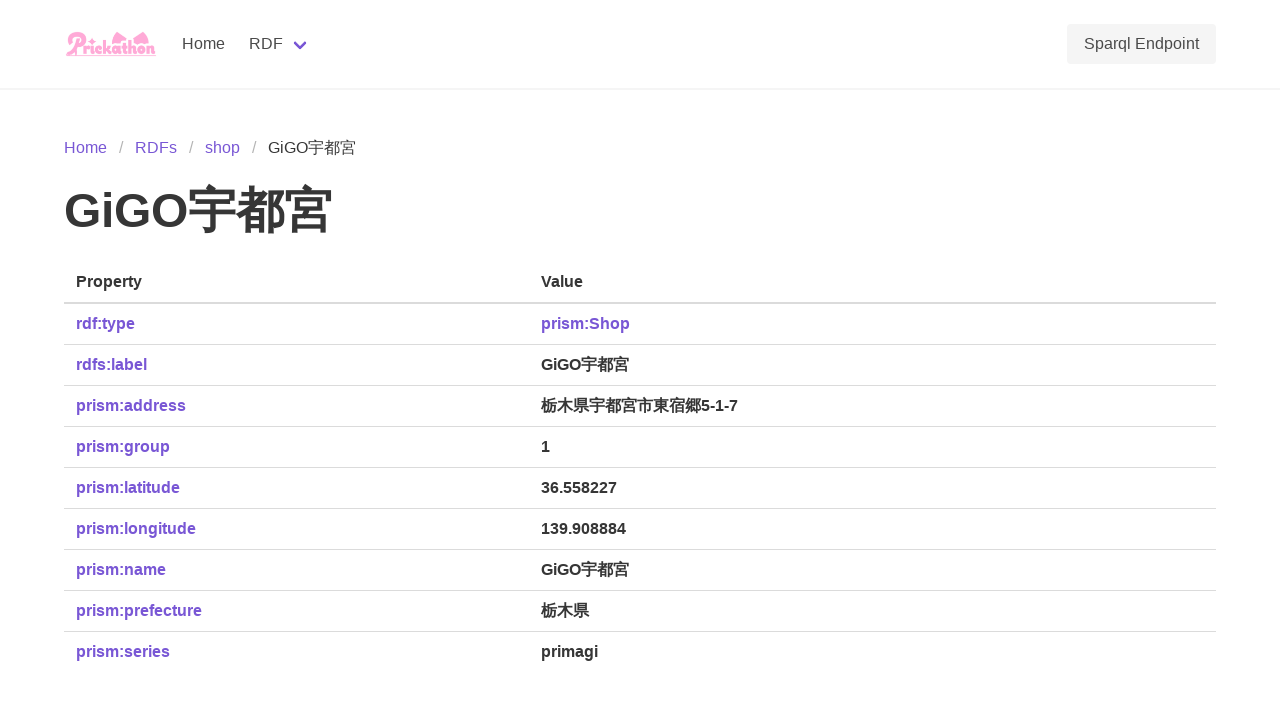

--- FILE ---
content_type: application/javascript
request_url: https://prismdb.takanakahiko.me/_nuxt/SparqlResponseTable.5e96b7bc.js
body_size: 733
content:
import{d,m as e,q as t,s as r,P as n,Q as p,t as o,_ as i}from"./entry.60c6af1d.js";const h={class:"table is-fullwidth"},k=["href"],m={key:1},f=d({__name:"SparqlResponseTable",props:{response:{type:Object,required:!0}},setup(_){const l=_;return(y,b)=>(e(),t("table",h,[r("thead",null,[r("tr",null,[(e(!0),t(n,null,p(l.response.head.vars,s=>(e(),t("th",{key:s},o(s),1))),128))])]),r("tbody",null,[(e(!0),t(n,null,p(l.response.results.bindings,(s,c)=>(e(),t("tr",{key:c},[(e(!0),t(n,null,p(s,(a,u)=>(e(),t("th",{key:u},[a.type=="uri"?(e(),t("a",{key:0,href:a.value.replace("https://prismdb.takanakahiko.me","")},o(a.value.replace("https://prismdb.takanakahiko.me/prism-schema.ttl#","prism:").replace("http://www.w3.org/1999/02/22-rdf-syntax-ns#","rdf:").replace("http://www.w3.org/2000/01/rdf-schema#","rdfs:").replace("https://prismdb.takanakahiko.me","")),9,k)):(e(),t("span",m,o(a.value),1))]))),128))]))),128))])]))}});const v=i(f,[["__scopeId","data-v-948f3a12"]]);export{v as _};
